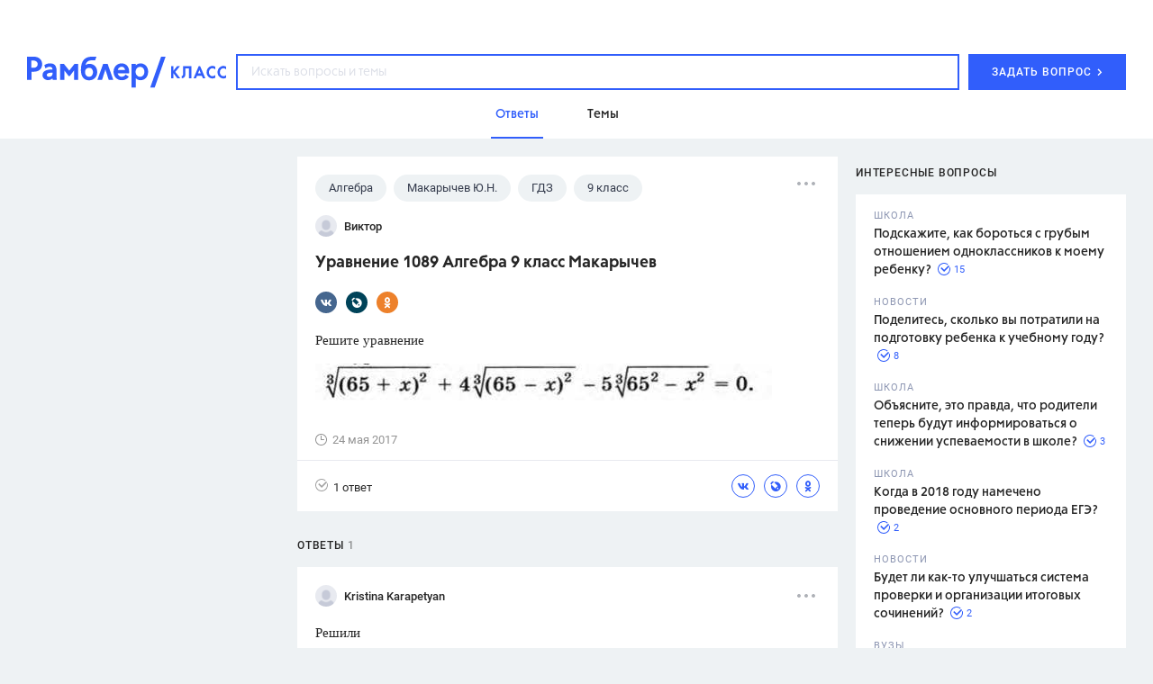

--- FILE ---
content_type: application/javascript; charset=utf-8
request_url: https://class.rambler.ru/assets/front/7389a00607894aa146ee.ramblertopline.js
body_size: 513
content:
!function(o){function l(e){if(r[e])return r[e].exports;var n=r[e]={exports:{},id:e,loaded:!1};return o[e].call(n.exports,n,n.exports,l),n.loaded=!0,n.exports}var r={};return l.m=o,l.c=r,l.p="/assets/front/",l(0)}([function(o,l,r){"use strict";r(1)},function(o,l){"use strict";!function(){window.ramblerToplineParams={projectName:"class",logoName:"head",showLogo:!1,showLogoMobile:!1,showUser:!1,menuMailCounter:!1,linksTargetBlank:!0,fullWidth:!1,fullWidthGap:20,mobileTopline:{always:!1,show:!1,logoLinkMode:!1,desktopSwitcher:{show:!1,url:""},menuApplications:{show:!1,apps:{mail:{url:""},news:{url:""},horoscopes:{url:""},dating:{url:""}}}},customLinks:[{title:"Новости",href:"http://news.rambler.ru"}],regParam:encodeURIComponent("//id.rambler.ru/account/external-registration?back="+window.location.href),enableAdBlock:!1,theme:{logoColor:null,fontColor:null,fontColorHover:null,backgroundColor:null,borderColor:null,iconsColor:null,dropDownBorderColor:null,dropDownFooterColor:null,dropDownFooterColorHover:null,dropDownMailLinkColor:null,dropDownMailLinkColorHover:null,dropDownFooterBackground:null},testing:!1,breakpoints:{viewports:{large:1279,medium:920,small:900},widths:{large:1220,medium:920,small:900}}}}()}]);
//# sourceMappingURL=7389a00607894aa146ee.ramblertopline.js.map